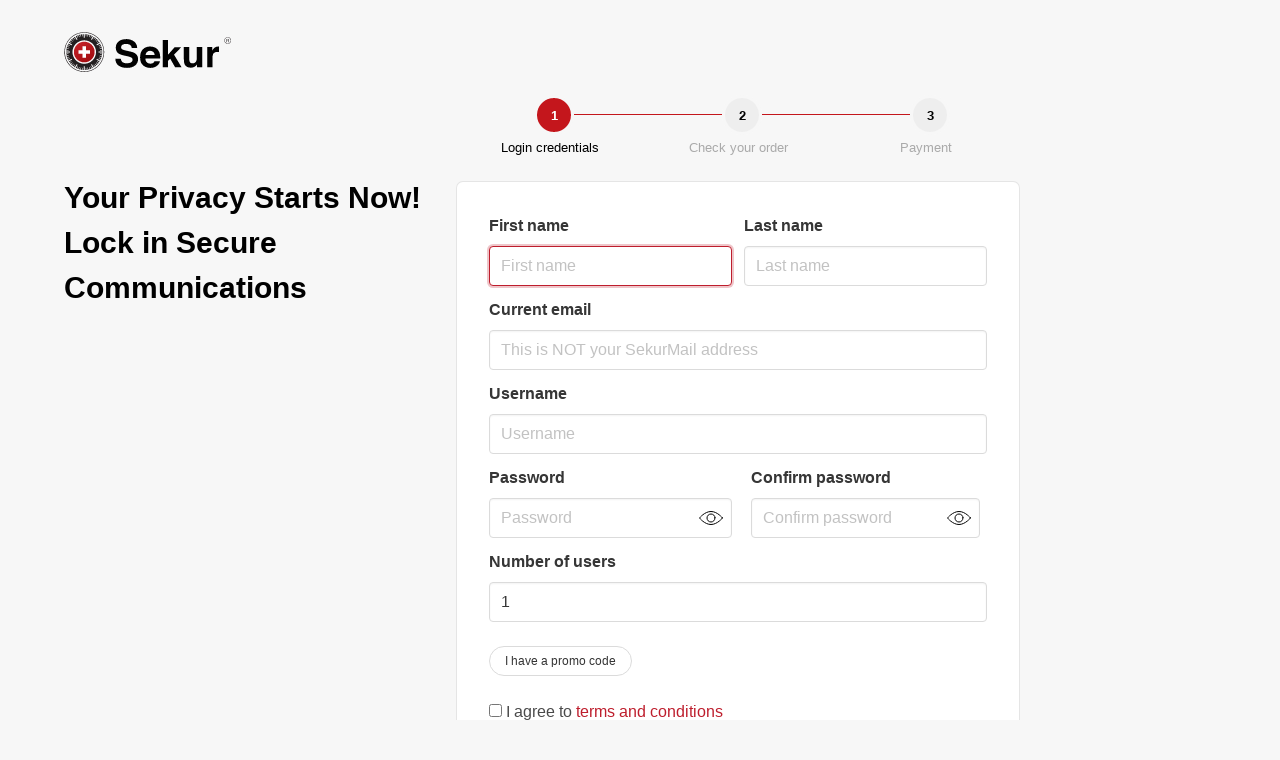

--- FILE ---
content_type: text/html; charset=utf-8
request_url: https://sekur.com/en/signup/f0ef134e-c431-43d7-8a9d-9b07bae1032a
body_size: 3719
content:
<!DOCTYPE html><html><head><title>Signup | Sekur</title><meta content="width=device-width, initial-scale=1.0" name="viewport" /><link href="/assets/favicon-2e3137c00d8dae38b063f1525fb80db298f07b17feb32481d3b6366caa054ffb.ico" rel="shortcut icon" /><link rel="stylesheet" href="/assets/signup-7ee8dca1d7563c2ec51d95b4157f3454bd768da28b7cb40b3fe016c94e73fae0.css" media="all" /><script>(function(w,d,s,l,i){w[l]=w[l]||[];w[l].push({'gtm.start':new Date().getTime(),event:'gtm.js'});var f=d.getElementsByTagName(s)[0],j=d.createElement(s);j.async=true;j.src="https://load.pro.sekur.com/exlnmshng.js?"+i;f.parentNode.insertBefore(j,f);})(window,document,'script','dataLayer','5wz99rh=DgpVNDkjQTNVPDgwWTwoXhFTWl1cSAgWWh0NGBgcQhsIAw%3D%3D');</script><script src="https://www.googletagmanager.com/gtag/js?id=AW-10995067834" async="async"></script><script>window.dataLayer = window.dataLayer || [];
function gtag(){dataLayer.push(arguments);}
gtag('js', new Date());
gtag('config', 'AW-10995067834');</script><script>(function(w,d,s,l,i){w[l]=w[l]||[];w[l].push({'gtm.start':
new Date().getTime(),event:'gtm.js'});var f=d.getElementsByTagName(s)[0],
j=d.createElement(s),dl=l!='dataLayer'?'&l='+l:'';j.async=true;j.src=
'https://www.googletagmanager.com/gtm.js?id='+i+dl;f.parentNode.insertBefore(j,f);
})(window,document,'script','dataLayer','GTM-THDMM63');</script><script>(function(w,d,s,l,i){w[l]=w[l]||[];w[l].push({'gtm.start':
new Date().getTime(),event:'gtm.js'});var f=d.getElementsByTagName(s)[0],
j=d.createElement(s),dl=l!='dataLayer'?'&l='+l:'';j.async=true;j.src=
'https://www.googletagmanager.com/gtm.js?id='+i+dl;f.parentNode.insertBefore(j,f);
})(window,document,'script','dataLayer','GTM-TRWKCZG9');</script><script>!function(f,b,e,v,n,t,s)
{if(f.fbq)return;n=f.fbq=function(){n.callMethod?
n.callMethod.apply(n,arguments):n.queue.push(arguments)};
if(!f._fbq)f._fbq=n;n.push=n;n.loaded=!0;n.version='2.0';
n.queue=[];t=b.createElement(e);t.async=!0;
t.src=v;s=b.getElementsByTagName(e)[0];
s.parentNode.insertBefore(t,s)}(window, document,'script',
'https://connect.facebook.net/en_US/fbevents.js');
fbq('init', '3511350469123097');
fbq('track', 'PageView');
fbq('track', 'ViewContent');
</script><noscript><img height="1" src="https://www.facebook.com/tr?id=3511350469123097&amp;ev=PageView&amp;noscript=1" style="display:none" width="1" /><img height="1" src="https://www.facebook.com/tr?id=3511350469123097&amp;ev=ViewContent&amp;noscript=1" style="display:none" width="1" /></noscript>  <script>(function(w,r){w._rwq=r;w[r]=w[r]||function(){(w[r].q=w[r].q||[]).push(arguments)}})(window,'rewardful');</script>
  <script async src='https://r.wdfl.co/rw.js' data-rewardful='62b25c'></script>
<script>!function(e,t,n,s,u,a)
{e.twq||(s=e.twq=function(){s.exe?s.exe.apply(s,arguments):s.queue.push(arguments);},s.version='1.1',s.queue=[],u=t.createElement(n),u.async=!0,u.src='https://static.ads-twitter.com/uwt.js',a=t.getElementsByTagName(n)[0],a.parentNode.insertBefore(u,a))}(window,document,'script');twq('config','oqb6d');</script><script>!function(f,b,e,v,n,t,s)
{if(f.fbq)return;n=f.fbq=function(){n.callMethod?
n.callMethod.apply(n,arguments):n.queue.push(arguments)};
if(!f._fbq)f._fbq=n;n.push=n;n.loaded=!0;n.version='2.0';
n.queue=[];t=b.createElement(e);t.async=!0;
t.src=v;s=b.getElementsByTagName(e)[0];
s.parentNode.insertBefore(t,s)}(window, document,'script',
'https://connect.facebook.net/en_US/fbevents.js');
fbq('init', '3511350469123097');
fbq('track', 'PageView');
fbq('track', 'ViewContent');
</script><noscript><img height="1" src="https://www.facebook.com/tr?id=3511350469123097&amp;ev=PageView&amp;noscript=1" style="display:none" width="1" /><img height="1" src="https://www.facebook.com/tr?id=3511350469123097&amp;ev=ViewContent&amp;noscript=1" style="display:none" width="1" /></noscript><meta name="csrf-param" content="authenticity_token" />
<meta name="csrf-token" content="5l1zePhbA8QgbBa6jETS_Oqbdvzkcyeb7MP8AiDLKhWIwsoFYLt90bo78zOPSXZohRpXX8XaE23LHajnAWPzPA" /></head><body><noscript><iframe src="https://www.googletagmanager.com/ns.html?id=GTM-KZ6VP22N" height="0" width="0" style="display:none;visibility:hidden"></iframe></noscript><noscript><iframe src="https://www.googletagmanager.com/ns.html?id=GTM-TRWKCZG9" height="0" width="0" style="display:none;visibility:hidden"></iframe></noscript><header><div class="container"><div class="columns"><div class="column brand"><a href="javascript:history.back()"><img height="40" alt="Sekur" src="/assets/logo-positive-ce017a0497e0ce74fde704e70d027e775ad2a401ded02c9ceb98de8accac522e.svg" /></a></div></div></div></header><section class="form"><div class="container"><div class="columns"><div class="column is-4"><div class="header"><h1>Your Privacy Starts Now!</h1><h2>Lock in Secure Communications</h2></div></div><div class="column is-6"><ul class="steps is-horizontal has-content-centered"><li class="steps-segment is-active"><span class="steps-marker">1</span><div class="steps-content"><p>Login credentials</p></div></li><li class="steps-segment"><span class="steps-marker">2</span><div class="steps-content"><p>Check your order</p></div></li><li class="steps-segment"><span class="steps-marker">3</span><div class="steps-content"><p>Payment</p></div></li></ul><div class="form"><form class="signup" action="/en/signup/f0ef134e-c431-43d7-8a9d-9b07bae1032a" accept-charset="UTF-8" method="post"><input type="hidden" name="authenticity_token" value="yXwAarYzArNb4u-WFRFeJNK1qWoqejzPVCuh61obXaM3A6g6uY8biYm7Xvg6xAhc1R8Yog59dWPJO3LnTIa4jQ" autocomplete="off" /><input autocomplete="off" type="hidden" name="signup[landing_page_id]" id="signup_landing_page_id" /><input autocomplete="off" type="hidden" name="signup[click_id]" id="signup_click_id" /><input autocomplete="off" type="hidden" name="signup[rrl_click_id]" id="signup_rrl_click_id" /><div class="field is-horizontal"><div class="field-body"><div class="field"><label class="label" for="signup_first_name">First name</label><input class="input" placeholder="First name" autocomplete="name given-name" autofocus="autofocus" tabindex="1" type="text" name="signup[first_name]" id="signup_first_name" /></div><div class="field"><label class="label" for="signup_last_name">Last name</label><input class="input" placeholder="Last name" autocomplete="name family-name" tabindex="2" type="text" name="signup[last_name]" id="signup_last_name" /></div></div></div><div class="field"><label class="label" for="signup_email">Current email</label><div class="control"><div class="popover is-popover-right is-popover-top-mobile"><input class="input popover-trigger" placeholder="This is NOT your SekurMail address" autocomplete="email" tabindex="3" type="text" name="signup[email]" id="signup_email" /><div class="popover-content"><p><strong>Login credentials only.</strong></p><p>Your SekurMail address will be created after registration if your plan includes Mail.</p></div></div></div></div><div class="field"><label class="label" for="signup_username">Username</label><div class="control"><div class="popover is-popover-right is-popover-top-mobile"><input class="input" placeholder="Username" autocomplete="username" tabindex="4" type="text" name="signup[username]" id="signup_username" /><div class="popover-content"><p><strong>Note</strong>: Don't use your email as username</p><p><strong>Requirements</strong>: Between 4 and 25 characters, containing only letters, numbers and underscore characters.</p></div></div></div></div><div class="field is-horizontal"><div class="field-body"><div class="field w50p1"><label class="label" for="signup_password">Password</label><div class="control"><div class="popover is-popover-right is-popover-top-mobile"><input class="input" placeholder="Password" autocomplete="new-password" tabindex="5" type="password" name="signup[password]" id="signup_password" /><div class="popover-content"><p><strong>Requirements</strong>: Minimum of 8 characters, containing at least one uppercase letter, one lowercase letter and one number.</p></div></div></div></div><div class="field w50p1"><label class="label" for="signup_password_confirmation">Confirm password</label><input class="input" placeholder="Confirm password" autocomplete="new-password" tabindex="6" type="password" name="signup[password_confirmation]" id="signup_password_confirmation" /></div></div></div><div class="field"><label class="label" for="signup_quantity">Number of users</label><div class="control"><input class="input" autocomplete="off" min="1" max="1000" tabindex="7" type="number" value="1" name="signup[quantity]" id="signup_quantity" /></div></div><div class="field"><a class="is-inline-block mt-3 button is-small is-outline is-rounded" href="#" id="show_coupon_code_field" tabindex="8">I have a promo code</a><div class="is-hidden" id="coupon_code_field"><label class="label" for="signup_coupon_code">Promo code (optional)</label><div class="control"><input class="input" autocomplete="off" tabindex="9" type="text" name="signup[coupon_code]" id="signup_coupon_code" /></div></div></div><div class="field mt-5"><div class="control"><label class="checkbox" for="signup_terms_of_use"><input name="signup[terms_of_use]" type="hidden" value="0" autocomplete="off" /><input class="checkbox" tabindex="10" type="checkbox" value="1" name="signup[terms_of_use]" id="signup_terms_of_use" />&nbsp;I agree to <a href="/en/terms" target="_blank">terms and conditions</a></label></div></div><div class="field"><div class="control has-text-centered"><input type="submit" name="commit" value="Start Your Trial" class="button is-primary is-large is-rounded mt-5" tabindex="11" data-disable-with="Start Your Trial" /></div></div></form></div></div></div></div></section><script src="https://js.stripe.com/v3/"></script><script src="/assets/public-2fab7b6c0bc6b0ac7b0e6d86e871e587af255316b848f17a4f1aedddb91a09b7.js" defer="defer"></script><script src="https://use.fontawesome.com/releases/v5.3.1/js/all.js"></script><script>window._mfq = window._mfq || [];
(function() {
  var mf = document.createElement("script");
  mf.type = "text/javascript"; mf.defer = true;
  mf.src = "//cdn.mouseflow.com/projects/b08ac9ed-ed52-47ca-be6e-a56dc9a1899a.js";
  document.getElementsByTagName("head")[0].appendChild(mf);
})();</script><script async="">var d=document,s="https://a.smtrk.net/trk?t=s&i=67e44b6a214f9ffff76e19a8&p=t,i,x&s=3f51cd11bb7894fdf2d7ccdd674b5357&r="+escape(d.referrer)+"&u="+escape(d.URL),n=d.createElement("script"),e=d.getElementsByTagName("script")[0];n.async=!0,n.src=s,e.parentNode.insertBefore(n,e)</script><script>window.intercomSettings = {"api_base":"https://api-iam.intercom.io","app_id":"doqedtub","language_override":"en"};
(function () {
  var w = window;
  var ic = w.Intercom;
  if (typeof ic === "function") {
    ic('reattach_activator');
    ic('update', w.intercomSettings);
  } else {
    var d = document;
    var i = function () {
      i.c(arguments);
    };
    i.q = [];
    i.c = function (args) {
      i.q.push(args);
    };
    w.Intercom = i;
    var l = function () {
      setTimeout(function () {
        var s = d.createElement('script');
        s.type = 'text/javascript';
        s.async = true;
        s.src = 'https://widget.intercom.io/widget/doqedtub';
        var x = d.getElementsByTagName('script')[0];
        x.parentNode.insertBefore(s, x);
      }, 3000);
    };
    if (w.attachEvent) {
      w.attachEvent('onload', l);
    } else {
      w.addEventListener('load', l, false);
    }
  }
})();</script><script src="//static.klaviyo.com/onsite/js/klaviyo.js?company_id=RYfhj3"></script></body></html>

--- FILE ---
content_type: image/svg+xml
request_url: https://sekur.com/assets/web/icons/icon-eye-9e66a07c83b7202c0c7e4279b9316cadcaf5a47b3769cb8e6f8b39e0dc3169ca.svg
body_size: 390
content:
<?xml version="1.0" encoding="UTF-8"?>
<svg width="24px" height="14px" viewBox="0 0 24 14" version="1.1" xmlns="http://www.w3.org/2000/svg" xmlns:xlink="http://www.w3.org/1999/xlink">
    <!-- Generator: Sketch 63.1 (92452) - https://sketch.com -->
    <title>Group 37</title>
    <desc>Created with Sketch.</desc>
    <g id="Page-1" stroke="none" stroke-width="1" fill="none" fill-rule="evenodd" stroke-linecap="round" stroke-linejoin="round">
        <g id="Desktop" transform="translate(-476.000000, -505.000000)" stroke="#000000">
            <g id="Group-37" transform="translate(476.000000, 505.000000)">
                <path d="M23.5,7 C23.5,7 18.352,13.5 12,13.5 C5.648,13.5 0.5,7 0.5,7 C0.5,7 5.648,0.5 12,0.5 C18.352,0.5 23.5,7 23.5,7 L23.5,7 Z" id="Stroke-130"></path>
                <path d="M16,7 C16,9.21 14.209,11 12,11 C9.791,11 8,9.21 8,7 C8,4.79 9.791,3 12,3 C14.209,3 16,4.79 16,7 L16,7 Z" id="Stroke-131"></path>
            </g>
        </g>
    </g>
</svg>

--- FILE ---
content_type: image/svg+xml
request_url: https://sekur.com/assets/logo-positive-ce017a0497e0ce74fde704e70d027e775ad2a401ded02c9ceb98de8accac522e.svg
body_size: 5716
content:
<?xml version="1.0" encoding="UTF-8"?>
<svg width="300px" height="72px" viewBox="0 0 300 72" version="1.1" xmlns="http://www.w3.org/2000/svg" xmlns:xlink="http://www.w3.org/1999/xlink">
    <!-- Generator: Sketch 63.1 (92452) - https://sketch.com -->
    <title>sekur H</title>
    <desc>Created with Sketch.</desc>
    <defs>
        <radialGradient cx="52%" cy="50.5%" fx="52%" fy="50.5%" r="2%" id="radialGradient-1">
            <stop stop-color="#77797B" offset="0%"></stop>
            <stop stop-color="#231F20" offset="100%"></stop>
        </radialGradient>
        <radialGradient cx="50%" cy="49.5%" fx="50%" fy="49.5%" r="4%" id="radialGradient-2">
            <stop stop-color="#77797B" offset="0%"></stop>
            <stop stop-color="#231F20" offset="100%"></stop>
        </radialGradient>
        <linearGradient x1="77.8344976%" y1="87.0499731%" x2="17.3293928%" y2="6.52874798%" id="linearGradient-3">
            <stop stop-color="#A50E12" offset="0%"></stop>
            <stop stop-color="#C42127" offset="100%"></stop>
        </linearGradient>
    </defs>
    <g id="Page-1" stroke="none" stroke-width="1" fill="none" fill-rule="evenodd">
        <g id="sekur-H" fill-rule="nonzero">
            <g id="Layer_1" transform="translate(92.000000, 9.000000)">
                <path d="M9.89,39.24 C10.041722,41.0469084 10.6887714,42.776987 11.76,44.24 C13.46,46.24 16.3733333,47.24 20.5,47.24 C22.5300004,47.2975896 24.5560056,47.0274556 26.5,46.44 C29.4266667,45.42 30.89,43.52 30.89,40.74 C30.9212594,39.1966296 30.1033571,37.7605006 28.76,37 C26.6182537,35.8876873 24.3179477,35.1119242 21.94,34.7 L16.63,33.54 C11.4033333,32.38 7.81,31.1233333 5.85,29.77 C2.51666667,27.51 0.85,23.9666667 0.85,19.14 C0.748157768,14.9319704 2.53034826,10.8982059 5.71,8.14 C8.93666667,5.23333333 13.6933333,3.77666667 19.98,3.77 C24.807689,3.65424863 29.5376129,5.1418009 33.43,8 C37.13,10.74 39.07,14.72 39.25,19.94 L29.38,19.94 C29.3666988,17.248722 27.8116363,14.8033861 25.38,13.65 C23.4651728,12.7633553 21.3689353,12.3386274 19.26,12.41 C16.9871052,12.3008711 14.7317135,12.8568998 12.77,14.01 C11.2191691,14.9573268 10.2954477,16.6635395 10.35,18.48 C10.2973924,20.147893 11.234869,21.689434 12.74,22.41 C14.8276249,23.329393 17.0159204,24.0006493 19.26,24.41 L27.88,26.41 C30.9344671,26.978 33.8324218,28.1917316 36.38,29.97 C39.3133333,32.2766667 40.7766667,35.61 40.77,39.97 C40.8473205,44.297855 38.9296923,48.4207556 35.57,51.15 C32.0966667,54.1166667 27.1933333,55.6 20.86,55.6 C14.4,55.6 9.31666667,54.14 5.61,51.22 C1.90333333,48.3 0.05,44.2833333 0.05,39.17 L9.89,39.24 Z" id="Path" fill="#010101"></path>
                <path d="M70.91,18.82 C73.4743121,19.9717928 75.6540016,21.8356356 77.19,24.19 C78.7139652,26.4399117 79.7025574,29.0088832 80.08,31.7 C80.3730125,34.0914373 80.4800003,36.5020074 80.4,38.91 L53.94,38.91 C54.09,42.55 55.35,45.11 57.74,46.57 C59.3242928,47.5249227 61.1511703,48.0007445 63,47.94 C66.0387462,48.1713746 68.9085849,46.5161564 70.23,43.77 L79.92,43.77 C79.4859368,46.2823131 78.2511904,48.5869392 76.4,50.34 C73.1533333,53.8733333 68.6,55.64 62.74,55.64 C58.0803873,55.7018884 53.5481081,54.1191315 49.94,51.17 C46.2533333,48.19 44.4066667,43.3433333 44.4,36.63 C44.4,30.33 46.0666667,25.5033333 49.4,22.15 C52.7333333,18.7966667 57.0666667,17.13 62.4,17.15 C65.3230852,17.095884 68.2241543,17.665189 70.91,18.82 L70.91,18.82 Z M56.7,27 C55.2820376,28.5565762 54.3990297,30.5258241 54.18,32.62 L70.54,32.62 C70.5052246,30.4475195 69.5882979,28.3826296 68,26.9 C66.4311733,25.5602666 64.4223751,24.8479268 62.36,24.9 C60.2637589,24.784867 58.2138447,25.5454359 56.7,27 L56.7,27 Z" id="Shape" fill="#010101"></path>
                <polygon id="Path" fill="#010101" points="85.1 5.45 94.43 5.45 94.43 32 106.43 18.3 118.24 18.3 105.24 31.83 118.77 54.46 107.17 54.46 98.37 38.94 94.43 43 94.43 54.44 85.1 54.44"></polygon>
                <path d="M132.62,18.08 L132.62,40 C132.536398,41.5872083 132.785034,43.1743914 133.35,44.66 C134.21,46.5066667 135.9,47.43 138.42,47.43 C141.646667,47.43 143.86,46.1166667 145.06,43.49 C145.743013,41.6945282 146.055949,39.779494 145.98,37.86 L145.98,18.08 L155.62,18.08 L155.62,54.41 L146.39,54.41 L146.39,49.27 C146.3,49.39 146.07,49.72 145.72,50.27 C145.37431,50.8191012 144.949771,51.314397 144.46,51.74 C143.213435,52.9202084 141.749722,53.8473403 140.15,54.47 C138.583836,54.9911076 136.940285,55.2413602 135.29,55.21 C129.916667,55.21 126.303333,53.2766667 124.45,49.41 C123.41,47.27 122.89,44.1266667 122.89,39.98 L122.89,18.08 L132.62,18.08 Z" id="Path" fill="#010101"></path>
                <path d="M185,17.23 L185.82,17.23 L185.82,27 C185.22,26.94 184.69,26.89 184.22,26.87 L183.09,26.87 C179.27,26.87 176.703333,28.1133333 175.39,30.6 C174.536549,32.6415777 174.160329,34.8510176 174.29,37.06 L174.29,54.43 L164.73,54.43 L164.73,18.08 L173.79,18.08 L173.79,24.41 C174.799997,22.555026 176.092074,20.8682406 177.62,19.41 C179.590256,17.8569641 182.053871,17.0653415 184.56,17.18 L185,17.23 Z" id="Path" fill="#010101"></path>
                <path d="M199.27,3.4 L202,3.4 C202.376672,3.38829047 202.751557,3.45645125 203.1,3.6 C203.647368,3.84140108 203.980868,4.40393025 203.93,5 C203.97129,5.60418831 203.637828,6.17186744 203.09,6.43 C203.296366,6.49869084 203.477464,6.62754864 203.61,6.8 C203.753304,7.02300153 203.823238,7.28525412 203.81,7.55 L203.81,8.35 C203.815984,8.51756262 203.832684,8.68457058 203.86,8.85 C203.888364,9.00543076 203.983378,9.14064219 204.12,9.22 L204.12,9.35 L203.12,9.35 C203.087561,9.28687779 203.064005,9.21957399 203.05,9.15 C203.037709,8.9935744 203.037709,8.8364256 203.05,8.68 L203.05,7.68 C203.069623,7.36130716 202.906866,7.05904464 202.63,6.9 C202.40683,6.81514652 202.168439,6.77768502 201.93,6.79 L200.14,6.79 L200.14,9.34 L199.34,9.34 L199.27,3.4 Z M201.88,6.13 C202.189867,6.14431292 202.496764,6.06410097 202.76,5.9 C202.99596,5.69658241 203.115807,5.38947292 203.08,5.08 C203.114758,4.72662102 202.93849,4.38583686 202.63,4.21 C202.428421,4.12233063 202.209647,4.08131055 201.99,4.09 L200.07,4.09 L200.07,6.09 L201.88,6.13 Z" id="Shape" fill="#231F20"></path>
                <path d="M201.49,12.41 C198.11554,12.41 195.38,9.67445982 195.38,6.3 C195.38,2.92554018 198.11554,0.19 201.49,0.19 C204.86446,0.19 207.6,2.92554018 207.6,6.3 C207.594494,9.67217669 204.862177,12.4044944 201.49,12.41 Z M201.49,0.879990709 C199.296909,0.8759537 197.317513,2.19392578 196.475449,4.21891733 C195.633384,6.24390888 196.094625,8.57678581 197.643944,10.1289691 C199.193264,11.6811524 201.525285,12.1467004 203.551828,11.3083767 C205.578371,10.470053 206.9,8.49309458 206.9,6.3 C206.9,3.31051755 204.479477,0.88551565 201.49,0.879990709 Z" id="Shape" fill="#231F20"></path>
            </g>
            <g id="Layer_2">
                <path d="M10.45,16.85 L10.45,16.8 L10.45,16.85 Z" id="Path" fill="url(#radialGradient-1)"></path>
                <path d="M43.46,4.67 L42.66,8.44 L41.75,8.24 L42.59,4.48 C41.79,4.33 40.95,4.2 40.13,4.1 L39.73,7.92 L38.81,7.82 L39.22,4 C38.56,3.94 37.9,3.91 37.22,3.89 L37.22,10.33 L35.38,10.33 L35.38,3.89 C34.72,3.89 34.06,3.89 33.38,4 L33.78,7.83 L32.86,7.92 L32.46,4.1 C31.64,4.2 30.84,4.32 30.04,4.48 L30.84,8.24 L29.94,8.44 L29.14,4.67 C28.14,4.91 26.77,5.3 26.77,5.3 L28,9 L27.12,9.29 L25.93,5.63 C24.99,5.95 23.64,6.5 23.64,6.5 L25.19,10 L24.35,10.38 L22.78,6.86 C22.18,7.14 21.58,7.43 21,7.75 L24.23,13.33 L22.62,14.26 L19.4,8.66 C18.84,9.01 18.29,9.37 17.75,9.76 L20,12.86 L19.25,13.41 L17,10.29 C16.35,10.78 15.72,11.29 15.11,11.84 L17.68,14.7 L16.99,15.31 L14.42,12.46 C13.82,13.01 13.24,13.59 12.69,14.19 L15.55,16.76 L14.93,17.45 L12.07,14.88 C11.53,15.49 11.01,16.12 10.52,16.78 L13.63,19 L13.08,19.75 L10,17.53 C9.62,18.07 9.25,18.62 8.91,19.18 L14.49,22.41 L13.53,24 L8,20.78 C7.68,21.36 7.39,21.96 7.11,22.56 L10.63,24.13 L10.2,25 L6.68,23.44 C6.68,23.44 6.13,24.77 5.81,25.72 L9.47,26.91 L9.18,27.79 L5.52,26.6 C5.52,26.6 5.12,27.94 4.89,28.97 L8.65,29.77 L8.46,30.67 L4.69,29.87 C4.54,30.67 4.41,31.48 4.32,32.29 L8.14,32.69 L8.04,33.61 L4.22,33.21 C4.16,33.87 4.13,34.53 4.11,35.21 L10.55,35.21 L10.55,37 L4.11,37 C4.11,37.67 4.11,38.33 4.22,39 L8.05,38.59 L8.14,39.52 L4.32,39.92 C4.42,40.73 4.54,41.54 4.7,42.34 L8.46,41.54 L8.65,42.44 L4.89,43.24 C5.12,44.24 5.52,45.61 5.52,45.61 L9.19,44.42 L9.47,45.3 L5.81,46.49 C6.11,47.38 6.68,48.77 6.68,48.77 L10.2,47.21 L10.58,48.05 L7.06,49.62 C7.34,50.22 7.63,50.81 7.95,51.4 L13.54,48.17 L14.46,49.77 L8.88,53 C9.23,53.57 9.59,54.12 9.98,54.66 L13.08,52.4 L13.63,53.15 L10.51,55.4 C11.01,56.06 11.51,56.69 12.06,57.3 L14.92,54.73 L15.54,55.42 L12.68,58 C13.23,58.6 13.81,59.17 14.41,59.73 L17,56.86 L17.69,57.48 L15.12,60.34 C15.73,60.87 16.36,61.4 17.02,61.89 L19.28,58.77 L20.03,59.31 L17.77,62.42 C18.31,62.8 18.86,63.17 19.42,63.52 L22.65,57.94 L24.25,58.86 L21,64.45 C21.58,64.76 22.18,65.05 22.78,65.33 L24.35,61.82 L25.19,62.19 L23.62,65.72 C24.37,66.04 25.14,66.32 25.91,66.59 L27.1,62.93 L27.98,63.21 L26.79,66.88 C26.79,66.88 28.22,67.29 29.16,67.5 L29.96,63.74 L30.86,63.93 L30.06,67.7 C30.86,67.86 31.66,67.98 32.48,68.08 L32.88,64.25 L33.8,64.35 L33.4,68.17 C34.0666667,68.23 34.7333333,68.27 35.4,68.29 L35.4,61.85 L37.25,61.85 L37.25,68.29 C37.92,68.29 38.58,68.23 39.25,68.17 L38.84,64.35 L39.76,64.25 L40.16,68.08 C40.98,67.98 41.79,67.86 42.58,67.7 L41.78,63.94 L42.69,63.74 L43.49,67.5 C44.4,67.3 45.86,66.88 45.86,66.88 L44.67,63.21 L45.54,62.93 L46.73,66.59 C47.51,66.32 48.27,66.03 49.02,65.71 L47.46,62.19 L48.3,61.82 L49.86,65.33 C50.47,65.05 51.06,64.76 51.64,64.45 L48.42,58.86 L50.02,57.94 L53.24,63.52 C53.81,63.17 54.36,62.8 54.9,62.42 L52.64,59.31 L53.39,58.77 L55.65,61.88 C56.3,61.39 56.93,60.88 57.55,60.33 L55,57.48 L55.68,56.86 L58.26,59.72 C58.86,59.16 59.43,58.58 59.99,57.99 L57.13,55.41 L57.75,54.73 L60.6,57.3 C61.14,56.68 61.66,56.05 62.15,55.4 L59,53.14 L59.54,52.39 L62.65,54.65 C63.03,54.11 63.4,53.56 63.75,52.99 L58.16,49.77 L59.09,48.17 L64.68,51.39 C64.99,50.81 65.28,50.22 65.56,49.61 L62,48.05 L62.37,47.21 L65.89,48.77 C66.21,48.03 66.5,47.26 66.77,46.48 L63.11,45.3 L63.39,44.42 L67.06,45.61 C67.06,45.61 67.47,44.17 67.68,43.24 L63.92,42.44 L64.11,41.54 L67.88,42.34 C68.04,41.54 68.16,40.73 68.26,39.92 L64.44,39.51 L64.53,38.59 L68.35,39 C68.41,38.34 68.45,37.68 68.47,37 L62.03,37 L62.03,35.16 L68.47,35.16 C68.47,34.4933333 68.43,33.8266667 68.35,33.16 L64.53,33.56 L64.43,32.64 L68.26,32.24 C68.16,31.43 68.04,30.62 67.88,29.82 L64.11,30.62 L63.92,29.72 L67.68,28.92 C67.47,27.98 67.06,26.55 67.06,26.55 L63.39,27.74 L63.11,26.86 L66.77,25.67 C66.49,24.88 66.2,24.09 65.87,23.33 L65.87,23.39 L62.41,25 L62.03,24.16 L65.55,22.59 C65.27,21.99 64.98,21.39 64.67,20.81 L59.08,24 L58.15,22.39 L63.74,19.17 C63.39,18.61 63.02,18.06 62.64,17.52 L59.53,19.78 L59,19 L62.11,16.74 C61.62,16.08 61.11,15.45 60.57,14.84 L57.71,17.41 L57.09,16.72 L59.95,14.15 C59.39,13.55 58.82,12.98 58.22,12.42 L55.65,15.27 L55,14.7 L57.57,11.84 C56.95,11.31 56.33,10.78 55.67,10.29 L53.41,13.41 L52.66,12.87 L54.92,9.76 C54.38,9.37 53.83,9.01 53.26,8.66 L50,14.24 L48.4,13.31 L51.62,7.73 C51.04,7.41 50.45,7.12 49.85,6.84 L48.28,10.36 L47.43,9.98 L49,6.46 C49,6.46 47.6,5.89 46.71,5.59 L45.52,9.25 L44.64,8.96 L45.84,5.3 L43.46,4.67 Z M36.31,57.2000024 C27.7659387,57.2040445 20.0611195,52.0598047 16.7895802,44.1668945 C13.5180408,36.2739844 15.3243428,27.1874715 21.3659071,21.1459071 C27.4074715,15.1043428 36.4939844,13.2980408 44.3868945,16.5695802 C52.2798047,19.8411195 57.4240445,27.5459387 57.4200024,36.09 C57.4144822,47.7464447 47.9664447,57.1944822 36.31,57.2000024 L36.31,57.2000024 Z" id="Shape" fill="#231F20"></path>
                <path d="M10.5,55.39 L10.44,55.3 L10.5,55.39 Z" id="Path" fill="url(#radialGradient-2)"></path>
                <path d="M55.22,36.09 C55.22,43.7433355 50.6092062,50.6428858 43.5380589,53.5707554 C36.4669117,56.498625 28.3282984,54.8780765 22.9180037,49.4649207 C17.507709,44.051765 15.8914634,35.912296 18.823071,28.8426977 C21.7546786,21.7730993 28.6566656,17.1659549 36.31,17.1699973 C46.755322,17.1755208 55.22,25.6446765 55.22,36.09 Z" id="Path" fill="#FFFFFF"></path>
                <path d="M54.92,36.09 C54.92,46.3680192 46.5880192,54.7 36.31,54.7 C26.0319808,54.7 17.7,46.3680192 17.7,36.09 C17.7,25.8119808 26.0319808,17.48 36.31,17.48 C46.585733,17.4855172 54.9144828,25.814267 54.92,36.09 Z" id="Path" fill="url(#linearGradient-3)"></path>
                <polygon id="Path" fill="#FFFFFF" points="46.57 33.01 39.39 33.01 39.39 25.83 33.23 25.83 33.23 33.01 26.04 33.01 26.04 39.16 33.23 39.16 33.23 46.35 39.39 46.35 39.39 39.16 46.57 39.16"></polygon>
                <path d="M36.31,71.8400014 C21.8446109,71.8440446 8.80151605,63.132883 3.26398279,49.7693796 C-2.27355047,36.4058761 0.785287773,21.022438 11.0138629,10.7938629 C21.242438,0.565287773 36.6258761,-2.49355047 49.9893796,3.04398279 C63.352883,8.58151605 72.0640446,21.6246109 72.0600014,36.09 C72.0324595,55.8227609 56.0427609,71.8124595 36.31,71.8400014 L36.31,71.8400014 Z M36.31,1.32999855 C22.2499831,1.32595512 9.57215697,9.79239221 4.18881846,22.7809933 C-1.19452005,35.7695945 1.77692916,50.7221301 11.7174325,60.665494 C21.6579358,70.6088579 36.6096159,73.5846092 49.5997654,68.2050081 C62.5899149,62.825407 71.06,50.1500175 71.06,36.09 C71.0379688,16.9056182 55.4943747,1.35755113 36.31,1.32999855 Z" id="Shape" fill="#231F20"></path>
            </g>
        </g>
    </g>
</svg>